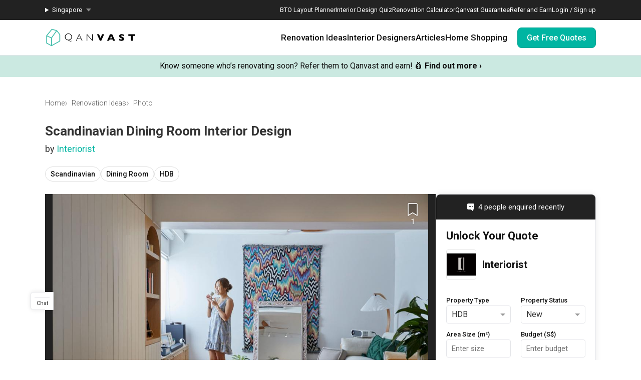

--- FILE ---
content_type: application/javascript; charset=utf-8
request_url: https://qanvast.com/_next/static/chunks/app/%5Blocale%5D/(defaultLayout)/layout-95dd39a153771f34.js
body_size: 12682
content:
(self.webpackChunk_N_E=self.webpackChunk_N_E||[]).push([[3461,3712],{92215:function(e,t,n){Promise.resolve().then(n.t.bind(n,25250,23)),Promise.resolve().then(n.t.bind(n,85935,23)),Promise.resolve().then(n.bind(n,617)),Promise.resolve().then(n.t.bind(n,56251,23)),Promise.resolve().then(n.bind(n,75129)),Promise.resolve().then(n.bind(n,49457)),Promise.resolve().then(n.bind(n,85563)),Promise.resolve().then(n.bind(n,51779)),Promise.resolve().then(n.t.bind(n,39685,23)),Promise.resolve().then(n.bind(n,50992)),Promise.resolve().then(n.bind(n,48839)),Promise.resolve().then(n.bind(n,8057)),Promise.resolve().then(n.t.bind(n,3058,23)),Promise.resolve().then(n.bind(n,59204)),Promise.resolve().then(n.bind(n,31761)),Promise.resolve().then(n.bind(n,23116)),Promise.resolve().then(n.bind(n,83712)),Promise.resolve().then(n.bind(n,31152)),Promise.resolve().then(n.bind(n,81223)),Promise.resolve().then(n.bind(n,56246)),Promise.resolve().then(n.bind(n,67278)),Promise.resolve().then(n.bind(n,55322)),Promise.resolve().then(n.bind(n,79755)),Promise.resolve().then(n.bind(n,41567)),Promise.resolve().then(n.bind(n,65566)),Promise.resolve().then(n.bind(n,97772)),Promise.resolve().then(n.bind(n,73018))},81605:function(e,t,n){var o=n(53066),r=n(36887),i=n(669),a=n(217);e.exports=function(e,t){return t=o(t,e),null==(e=i(e,t))||delete e[a(r(t))]}},669:function(e,t,n){var o=n(38824),r=n(81834);e.exports=function(e,t){return t.length<2?e:o(e,r(t,0,-1))}},24232:function(e,t,n){"use strict";n.d(t,{default:function(){return r.a}});var o=n(24930),r=n.n(o)},24930:function(e,t,n){"use strict";Object.defineProperty(t,"__esModule",{value:!0}),Object.defineProperty(t,"default",{enumerable:!0,get:function(){return i}});let o=n(86921);n(57437),n(2265);let r=o._(n(84795));function i(e,t){let n={loading:e=>{let{error:t,isLoading:n,pastDelay:o}=e;return null}};return"function"==typeof e&&(n.loader=e),(0,r.default)({...n,...t})}("function"==typeof t.default||"object"==typeof t.default&&null!==t.default)&&void 0===t.default.__esModule&&(Object.defineProperty(t.default,"__esModule",{value:!0}),Object.assign(t.default,t),e.exports=t.default)},19721:function(e,t,n){"use strict";Object.defineProperty(t,"__esModule",{value:!0}),Object.defineProperty(t,"BailoutToCSR",{enumerable:!0,get:function(){return r}});let o=n(99775);function r(e){let{reason:t,children:n}=e;if("undefined"==typeof window)throw new o.BailoutToCSRError(t);return n}},84795:function(e,t,n){"use strict";Object.defineProperty(t,"__esModule",{value:!0}),Object.defineProperty(t,"default",{enumerable:!0,get:function(){return l}});let o=n(57437),r=n(2265),i=n(19721);function a(e){var t;return{default:null!=(t=null==e?void 0:e.default)?t:e}}let s={loader:()=>Promise.resolve(a(()=>null)),loading:null,ssr:!0},l=function(e){let t={...s,...e},n=(0,r.lazy)(()=>t.loader().then(a)),l=t.loading;function c(e){let a=l?(0,o.jsx)(l,{isLoading:!0,pastDelay:!0,error:null}):null,s=t.ssr?(0,o.jsx)(n,{...e}):(0,o.jsx)(i.BailoutToCSR,{reason:"next/dynamic",children:(0,o.jsx)(n,{...e})});return(0,o.jsx)(r.Suspense,{fallback:a,children:s})}return c.displayName="LoadableComponent",c}},617:function(e,t,n){"use strict";n.r(t),n.d(t,{default:function(){return d}});var o=n(57437),r=n(2265),i=n(89539),a=n.n(i),s=n(9292),l=n(26898),c=n.n(l),u=n(79755);function d(){let[e,t]=(0,r.useState)(!0),{localizedStrings:n}=(0,r.useContext)(u.LocalizedStringsContext);(0,r.useEffect)(()=>{let e=localStorage.getItem("appBanner");if(!e)return;let n=(0,s.l3)(e),o=a()();return a()(n.expiry).isBefore(o)&&localStorage.removeItem("appBanner"),t(!1)},[]);let i=e=>{t(!1);let n={showAppBanner:!1,expiry:a()().add(e,"day").toISOString()};localStorage.setItem("appBanner",JSON.stringify(n))};return e?(0,o.jsx)("div",{"data-nosnippet":!0,children:(0,o.jsx)("div",{className:c().container,children:(0,o.jsxs)("div",{className:c().content,children:[(0,o.jsx)("img",{src:"/next-images/apple-touch-icon.png",className:c()["app-icon"],alt:""}),(0,o.jsxs)("div",{className:c()["banner-text"],children:[(0,o.jsx)("div",{className:c().title,children:n.MSG_USE_APP_BANNER_TITLE}),(0,o.jsx)("a",{href:"https://app.adjust.com/30mnwo_ok7xx9",className:c()["app-button-container"],target:"_blank",onClick:()=>i(14),rel:"noreferrer",children:n.MSG_USE_APP_BANNER_BUTTON})]}),(0,o.jsx)("div",{className:c()["close-button-container"],children:(0,o.jsx)("button",{className:c()["close-button"],onClick:()=>i(1),children:"✕"})})]})})}):null}},75129:function(e,t,n){"use strict";n.r(t),n.d(t,{default:function(){return h}});var o=n(57437),r=n(2265),i=n(24232),a=n(79681),s=n(79755),l=n(65566),c=n(79036),u=n(85234),d=n(56251),_=n.n(d);let m=(0,i.default)(()=>Promise.all([n.e(5586),n.e(8085)]).then(n.bind(n,21913)),{loadableGenerated:{webpack:()=>[21913]}});function h(){let{localizedStrings:e,country:t}=(0,r.useContext)(s.LocalizedStringsContext),{notify:n}=(0,r.useContext)(l.NotificationContext),[i,d]=(0,r.useState)(""),[h,p]=(0,r.useState)(!1);return(0,o.jsxs)(o.Fragment,{children:[h&&(0,o.jsx)(m,{show:h,handleClose:()=>p(!1)}),(0,o.jsxs)("form",{className:_()["footer-subscribe-email"],children:[(0,o.jsx)(a.SP,{className:_()["input-email"],placeholder:e.MSG_FOOTER_YOUR_EMAIL_ADDRESS,type:"email",onChange:e=>d(e.target.value.trim()),value:i,required:!0}),(0,o.jsx)("button",{className:_()["subscribe-button"],onClick:o=>(o.preventDefault(),i.length&&(0,c.Jh)(i))?(0,u.ZP)("".concat("https://api.qanvast.com","/user/mailchimp/subscribe"),{method:"POST",body:JSON.stringify({email:i,country:t})}).then(()=>{p(!0),d("")}).catch(e=>{if(e)return n({title:e.message,level:"warning"})}):n({title:e.MSG_EMAIL_ERROR_EMAIL,level:"warning"}),children:e.MSG_GENERAL_SUBSCRIBE})]})]})}},85563:function(e,t,n){"use strict";n.r(t);var o=n(57437),r=n(2265),i=n(74404),a=n.n(i),s=n(56246),l=n(79755),c=n(7848),u=n.n(c);function d(){let{user:e,isIntercomLoaded:t}=(0,r.useContext)(s.AuthContext),{localizedStrings:n}=(0,r.useContext)(l.LocalizedStringsContext),[i,a]=(0,r.useState)(!1),c=e=>new Promise(t=>setTimeout(t,e));return(0,r.useEffect)(()=>{a(!1);let t=0,n=setInterval(()=>{t+=1,void 0===window.Intercom&&t<20||(void 0!==window.Intercom&&c(3e3).then(()=>{if(window.Intercom("shutdown"),e){let{id:t,email:n,name:o,intercom:r}=e;window.intercomSettings={app_id:"gcgemb36",[r.type]:r.value,user_hash:r.hash.Web,hide_default_launcher:!0},window.Intercom("boot",{app_id:"gcgemb36",language_override:"en",user_id:t,email:n,name:o})}else window.intercomSettings={hide_default_launcher:!0},window.Intercom("boot",{app_id:"gcgemb36",language_override:"en"});return c(3e3)}).then(()=>{a(!0)}),clearInterval(n))},1e3)},[t,e]),(0,o.jsxs)("div",{className:u().intercom,style:{transform:i?"none":"translateX(61px)"},onClick:()=>window.Intercom("show"),children:[(0,o.jsx)("div",{className:u()["logo-container"],children:i&&(0,o.jsx)("img",{className:u().logo,src:"/next-images/icons/intercom.svg",alt:"",loading:"lazy",width:36,height:35})}),(0,o.jsx)("div",{className:u().separator}),(0,o.jsx)("div",{className:u()["logo-text-container"],children:(0,o.jsx)("span",{className:u()["logo-text"],children:n.MSG_GENERAL_CHAT})})]})}d.propTypes={scrollDirection:a().string,isIntercomBooted:a().bool,localizedStrings:a().object},t.default=d},51779:function(e,t,n){"use strict";n.r(t),n.d(t,{default:function(){return i}});var o=n(2265),r=n(56246);function i(e){let{requireAuthentication:t,children:n}=e,{user:i}=(0,o.useContext)(r.AuthContext);if(!i&&!t||i&&t)return n}},50992:function(e,t,n){"use strict";n.r(t),n.d(t,{default:function(){return d}});var o=n(57437),r=n(2265),i=n(49574),a=n(83712),s=n(79755),l=n(26671),c=n(47907),u=n(55322);function d(){let e=(0,c.usePathname)(),{localizedStrings:t}=(0,r.useContext)(s.LocalizedStringsContext),{getCtaUrl:n}=(0,r.useContext)(u.ExperimentContext);return(0,o.jsx)(a.default,{label:t.MSG_GENERAL_GET_FREE_QUOTES,url:n("desktop-nav-cta",(0,l.Lq)(),e),clickHandler:()=>{i.ZP.event({category:"RFQ",action:"Click",label:"NavbarV2"})}})}},48839:function(e,t,n){"use strict";n.r(t),n.d(t,{default:function(){return h}});var o=n(57437),r=n(2265),i=n(23116),a=n(79755),s=n(56246),l=n(26671),c=n(39685),u=n.n(c),d=n(65566),_=n(59204),m=n(27974);function h(){let{localizedStrings:e,country:t}=(0,r.useContext)(a.LocalizedStringsContext),{user:n,logout:c}=(0,r.useContext)(s.AuthContext),{notify:h}=(0,r.useContext)(d.NotificationContext),[p,f]=(0,r.useState)(!1),g=()=>{c().then(()=>{h({level:"success",title:e.MSG_GENERAL_LOGOUT_SUCCESS,message:e.MSG_GENERAL_LOGOUT_SUCCESS_DETAIL}),f(!1),window.location.href="/".concat(t.toLowerCase())}).catch(e=>{h({level:"error",title:"Logout failed",message:e})})};if(n)return(0,o.jsxs)("div",{className:u().user,onClick:()=>f(!p),children:[(0,o.jsxs)("div",{className:u()["user-display"],children:[(0,o.jsx)("div",{className:u()["user-display-picture"],children:(0,o.jsx)(i.default,{width:"26px",height:"26px"})}),n.name,(0,o.jsx)("div",{className:u()["user-triangle-top"]}),(0,o.jsxs)("div",{className:u()["first-bookmark-hint"],children:[(0,o.jsx)("img",{src:"/next-images/icons/icon-bookmarked.svg",alt:""}),"Access your saves here!"]})]}),p&&(0,o.jsxs)("ul",{className:u()["user-dropdown"],children:[(0,m.Hh)(["SG","AE"],t)&&(0,o.jsxs)(o.Fragment,{children:[(0,o.jsx)(_.default,{country:t,href:(0,l.y6)(),children:(0,o.jsxs)("li",{className:u()["user-dropdown-item"],children:[(0,o.jsx)("img",{width:10,height:6,className:u()["user-dropdown-item-image"],src:"/next-images/navBarV2/dashboard.svg",alt:""}),e.MSG_GENERAL_DASHBOARD]})}),(0,o.jsx)(_.default,{country:t,href:(0,l.bm)(),children:(0,o.jsxs)("li",{className:u()["user-dropdown-item"],children:[(0,o.jsx)("img",{width:10,height:6,className:u()["user-dropdown-item-image"],src:"/next-images/navBarV2/bookmark.svg",alt:""}),"Saved"]})})]}),(0,o.jsx)(_.default,{country:t,href:(0,l.xj)(),children:(0,o.jsxs)("li",{className:u()["user-dropdown-item"],children:[(0,o.jsx)("img",{width:10,height:6,className:u()["user-dropdown-item-image"],src:"/next-images/navBarV2/settings.svg",alt:""}),e.MSG_DASHBOARD_SETTINGS]})}),(0,o.jsxs)("li",{onClick:()=>g(),className:u()["user-dropdown-item"],children:[(0,o.jsx)("img",{width:21,height:21,className:u()["user-dropdown-item-image"],src:"/next-images/navBarV2/logout.svg",alt:""}),e.MSG_AUTH_LOGOUT]})]})]})}},8057:function(e,t,n){"use strict";n.r(t),n.d(t,{default:function(){return B}});var o=n(57437),r=n(2265),i=n(24232),a=n(74404),s=n.n(a),l=n(47907),c=n(31152);function u(e){let{className:t}=e;return(0,o.jsx)("svg",{fill:"none",height:"34",viewBox:"0 0 35 34",width:"35",xmlns:"http://www.w3.org/2000/svg",className:t,children:(0,o.jsxs)("g",{stroke:"#555",strokeLinecap:"round",children:[(0,o.jsx)("path",{d:"m7.25 8.5c-.27614 0-.5.22386-.5.5v16c0 .8284.67157 1.5 1.5 1.5h18c.8284 0 1.5-.6716 1.5-1.5v-16c0-.27614-.2239-.5-.5-.5z",strokeLinejoin:"round"}),(0,o.jsx)("path",{d:"m12.75 21c0 .2761.2239.5.5.5h8c.2761 0 .5-.2239.5-.5v-5.3333c0-.1672-.0836-.3233-.2226-.4161l-4.0001-2.6666c-.1679-.112-.3867-.112-.5547 0l-4 2.6666c-.139.0928-.2226.2489-.2226.4161z",strokeLinejoin:"round"}),(0,o.jsx)("path",{d:"m9.25 7h16"})]})})}function d(e){let{className:t}=e;return(0,o.jsx)("svg",{fill:"none",height:"34",viewBox:"0 0 35 34",width:"35",xmlns:"http://www.w3.org/2000/svg",className:t,children:(0,o.jsxs)("g",{stroke:"#555",strokeLinecap:"round",strokeLinejoin:"round",children:[(0,o.jsx)("path",{d:"m19.25 16c1.1956-.9265 2-2.6582 2-4.6416 0-4.28671-1-5.3584-4-5.3584s-4 1.07169-4 5.3584c0 1.9834.8044 3.7151 2 4.6416"}),(0,o.jsx)("path",{d:"m27.25 21-6.4644 7.0208-3.0356-3.0208"}),(0,o.jsx)("path",{d:"m19.25 16c3.102.5395 4.8041 1.8395 6 4m-10-4c-6.12085 1.0644-7.74798 7.0369-7.9715 11.0023-.03108.5514.4192.9977.97148.9977h9.50002m9-3.5c.3591.7182.4603 1.626.4888 2.5001.018.552-.4365.9999-.9888.9999h-2.5"})]})})}function _(e){let{className:t}=e;return(0,o.jsxs)("svg",{fill:"none",height:"34",viewBox:"0 0 35 34",width:"35",xmlns:"http://www.w3.org/2000/svg",className:t,children:[(0,o.jsx)("rect",{height:"21",rx:"1.5",stroke:"#555",strokeLinecap:"round",strokeLinejoin:"round",width:"17",x:"9.25",y:"6.5"}),(0,o.jsx)("path",{d:"m25.75 13h-16",stroke:"#555",strokeLinecap:"round",strokeLinejoin:"round"}),(0,o.jsx)("path",{clipRule:"evenodd",d:"m14.75 16c0 .5523-.4477 1-1 1s-1-.4477-1-1 .4477-1 1-1 1 .4477 1 1zm0 4c0 .5523-.4477 1-1 1s-1-.4477-1-1 .4477-1 1-1 1 .4477 1 1zm-1 5c.5523 0 1-.4477 1-1s-.4477-1-1-1-1 .4477-1 1 .4477 1 1 1zm5-5c0 .5523-.4477 1-1 1s-1-.4477-1-1 .4477-1 1-1 1 .4477 1 1zm-1-3c.5523 0 1-.4477 1-1s-.4477-1-1-1-1 .4477-1 1 .4477 1 1 1zm1 7c0 .5523-.4477 1-1 1s-1-.4477-1-1 .4477-1 1-1 1 .4477 1 1zm3-3c.5523 0 1-.4477 1-1s-.4477-1-1-1-1 .4477-1 1 .4477 1 1 1zm1-5c0 .5523-.4477 1-1 1s-1-.4477-1-1 .4477-1 1-1 1 .4477 1 1zm-1 9c.5523 0 1-.4477 1-1s-.4477-1-1-1-1 .4477-1 1 .4477 1 1 1z",fill:"#555",fillRule:"evenodd"})]})}function m(e){let{className:t}=e;return(0,o.jsx)("svg",{fill:"none",height:"34",viewBox:"0 0 35 34",width:"35",xmlns:"http://www.w3.org/2000/svg",className:t,children:(0,o.jsxs)("g",{stroke:"#555",strokeLinecap:"round",strokeLinejoin:"round",children:[(0,o.jsx)("path",{d:"m17.75 12c.8571-3.28958 4.0945-4.96926 11.1429-4.99999.1126-.00042.2243.02086.3285.06259s.1988.1031.2785.18056c.0797.07747.1428.1695.1857.27079s.0648.20984.0644.31939v14.99996c0 .221-.0903.433-.2511.5893-.1607.1563-.3787.2441-.606.2441-6.8572 0-9.5063 1.3442-11.1429 3.3333-1.627-1.9792-4.2857-3.3333-11.14285-3.3333-.52929 0-.85714-.4193-.85714-.9339v-14.89946c-.00043-.10955.02145-.2181.06438-.31939.04292-.10129.10604-.19332.18572-.27079.07968-.07746.17434-.13883.27852-.18056.10419-.04173.21584-.06301.32852-.06259 7.04835.03073 10.28575 1.71041 11.14285 4.99999z"}),(0,o.jsx)("path",{d:"m17.75 11v16"})]})})}function h(e){let{className:t}=e;return(0,o.jsx)("svg",{fill:"none",height:"34",viewBox:"0 0 35 34",width:"35",xmlns:"http://www.w3.org/2000/svg",className:t,children:(0,o.jsxs)("g",{stroke:"#555",strokeLinecap:"round",strokeLinejoin:"round",children:[(0,o.jsx)("path",{d:"m26.75 10h-18"}),(0,o.jsx)("path",{d:"m26.75 17h-18"}),(0,o.jsx)("path",{d:"m26.75 24h-18"})]})})}u.propTypes={className:s().string},d.propTypes={className:s().string},_.propTypes={className:s().string},m.propTypes={className:s().string},h.propTypes={className:s().string};var p=n(26671),f=n(73744),g=n(27974),b=n(79755),x=n(97772),v=n(55322),k=n(6962),w=n.n(k);function j(e){let{showMobileMenu:t,toggleMobileMenu:n}=e,{getCtaUrl:i}=(0,r.useContext)(v.ExperimentContext),{localizedStrings:a,country:s}=(0,r.useContext)(b.LocalizedStringsContext),{scrollDirection:k}=(0,r.useContext)(x.ScrollContext),j=(0,l.usePathname)(),C=e=>{(0,f.L9)(f.gB.TABBAR_CLICK,[s,e])},S=e=>{n(),C(e)};return!t&&(0,o.jsxs)("div",{className:w()["container".concat("down"===k?"-shifted":"")],children:[(0,o.jsxs)(c.default,{className:w().tab,href:(0,p.lr)(s),onClick:()=>C(a.MSG_TABBAR_IDEAS),children:[(0,o.jsx)(u,{className:w()["tab-image"]}),(0,o.jsx)("div",{className:w()["tab-title"],children:a.MSG_TABBAR_IDEAS})]}),(0,o.jsxs)(c.default,{className:w().tab,href:(0,p.YW)(),onClick:()=>C(a.MSG_TABBAR_DESIGNERS),children:[(0,o.jsx)(d,{className:w()["tab-image"]}),(0,o.jsx)("div",{className:w()["tab-title"],children:a.MSG_TABBAR_DESIGNERS})]}),(0,o.jsx)(c.default,{className:w().tab,href:i("tabbar-cta",(0,p.Lq)(),j),onClick:()=>C(a.MSG_TABBAR_QUOTES),children:(0,o.jsxs)("div",{className:w()["quotes-tab"],children:[(0,o.jsx)("img",{className:w()["tab-image"],src:"/next-images/icons/icon-quotes.svg",alt:"",width:34,height:33}),(0,o.jsx)("div",{className:w()["quotes-tab-title"],children:(0,g.Hh)(["SG"],s)?a.MSG_TABBAR_FIND_ID:a.MSG_TABBAR_QUOTES})]})}),(0,g.Hh)(["SG"],s)?(0,o.jsxs)(c.default,{className:w().tab,href:(0,p.oj)(),onClick:()=>C(a.MSG_TABBAR_CALCULATOR),target:"_blank",children:[(0,o.jsx)(_,{className:w()["tab-image"]}),(0,o.jsx)("div",{className:w()["tab-title"],children:a.MSG_TABBAR_CALCULATOR})]}):(0,o.jsxs)(c.default,{className:w().tab,href:(0,p.q2)(),onClick:()=>C(a.MSG_TABBAR_ARTICLES),children:[(0,o.jsx)(m,{className:w()["tab-image"]}),(0,o.jsx)("div",{className:w()["tab-title"],children:a.MSG_TABBAR_ARTICLES})]}),(0,o.jsxs)("div",{className:w().tab,onClick:()=>S(a.MSG_TABBAR_MENU),children:[(0,o.jsx)(h,{className:w()["tab-image"]}),(0,o.jsx)("div",{className:w()["tab-title"],children:a.MSG_TABBAR_MENU})]})]})}j.propTypes={showMobileMenu:s().bool,toggleMobileMenu:s().func};var C=n(67278),S=n(41567),y=n(3058),N=n.n(y);let M=(0,i.default)(()=>n.e(9361).then(n.bind(n,9361)),{loadableGenerated:{webpack:()=>[9361]}});function B(){let{isDarkMode:e}=(0,r.useContext)(C.DarkModeContext),{setShowAuthPopup:t}=(0,r.useContext)(S.ModalContext),[n,i]=(0,r.useState)(!1),[a,s]=(0,r.useState)(!1),l=()=>{if(n)return c();i(!0),requestAnimationFrame(()=>{s(!0)})},c=()=>{s(!1),setTimeout(()=>i(!1),251)};return(0,o.jsxs)(o.Fragment,{children:[(0,o.jsxs)("div",{className:N().hamburger,onClick:l,children:[(0,o.jsx)("div",{className:"".concat(n?N()["icon-1-close"]:N()["icon-1"])}),(0,o.jsx)("div",{className:"".concat(n?N()["icon-2-close"]:N()["icon-2"])}),(0,o.jsx)("div",{className:"".concat(n?N()["icon-3-close"]:N()["icon-3"])})]}),n&&(0,o.jsx)("div",{className:"\n            ".concat(N()["nav-mobile"]," \n            ").concat(n?N().show:N().hide," \n            ").concat(e?N().dark:"","\n            ").concat(a?N()["slide-out"]:"","\n          "),children:(0,o.jsx)(M,{onHide:c,handleShowAuthModal:()=>{t(!0,"Navbar")}})}),n&&(0,o.jsx)("div",{className:N().curtain,onClick:l}),(0,o.jsx)(x.default,{children:(0,o.jsx)(j,{showMobileMenu:n,toggleMobileMenu:l})})]})}},59204:function(e,t,n){"use strict";n.r(t),n.d(t,{default:function(){return _}});var o=n(57437),r=n(2265),i=n(56246),a=n(41567),s=n(79755),l=n(73744),c=n(47907),u=n(26671),d=n(55322);function _(e){let{className:t,href:n="",tracking:_,requireAuthentication:m,children:h}=e,{getCtaUrl:p}=(0,r.useContext)(d.ExperimentContext),f=(0,c.usePathname)(),{country:g}=(0,r.useContext)(s.LocalizedStringsContext),{user:b}=(0,r.useContext)(i.AuthContext),{setShowAuthPopup:x}=(0,r.useContext)(a.ModalContext);n=n.replace(encodeURIComponent("{{pathname}}"),encodeURIComponent(f));let v=e=>{if(!b&&m){if(e.preventDefault(),n){let e=new URLSearchParams(window.location.search);e.set("redirect","/".concat(g.toLowerCase(),"/").concat(n)),window.history.replaceState(null,"","".concat(window.location.pathname,"?").concat(e.toString()))}x(!0,"Navbar")}else _&&(0,l.L9)(l.gB.NAVBAR_V2_CLICK,[g,..._])},k=n;return n===(0,u.Lq)()&&(k=p("desktop-nav-renovation-ideas-rfq",n,f)),(0,o.jsx)("a",{className:t,href:k.startsWith("http")?k:"/".concat(g.toLowerCase()).concat(k),onClick:v,onAuxClick:v,children:h})}},31761:function(e,t,n){"use strict";n.r(t),n.d(t,{default:function(){return p}});var o=n(57437),r=n(24232),i=n(2265),a=n(47907),s=n(41567),l=n(56246),c=n(67278);let u=(0,r.default)(()=>Promise.all([n.e(9834),n.e(7378)]).then(n.bind(n,57378)),{loadableGenerated:{webpack:()=>[57378]}}),d=(0,r.default)(()=>Promise.all([n.e(5586),n.e(9701),n.e(2465),n.e(105),n.e(3936)]).then(n.bind(n,67959)),{loadableGenerated:{webpack:()=>[67959]}}),_=(0,r.default)(()=>Promise.all([n.e(5586),n.e(3423),n.e(2465),n.e(1264),n.e(5290)]).then(n.bind(n,30948)),{loadableGenerated:{webpack:()=>[30948]}}),m=(0,r.default)(()=>Promise.all([n.e(5586),n.e(3423),n.e(2465),n.e(1264),n.e(5575)]).then(n.bind(n,65166)),{loadableGenerated:{webpack:()=>[65166]}}),h=(0,r.default)(()=>Promise.all([n.e(5586),n.e(2465),n.e(8408),n.e(8358)]).then(n.bind(n,58408)),{loadableGenerated:{webpack:()=>[58408]}});function p(e){let{rfq:t=!1,auth:n=!1,imageModal:r=!1,pdf:p=!1,wizlahAuth:f=!1}=e,{showRfqPopup:g,setShowRfqPopup:b,showAuthPopup:x,authSource:v,setShowAuthPopup:k,showImageModal:w,setShowImageModal:j,showPdfPopup:C,setShowPdfPopup:S,pdfCopy:y,shownImage:N,showWizlahAuthPopup:M}=(0,i.useContext)(s.ModalContext),{user:B,bypassProfiling:A}=(0,i.useContext)(l.AuthContext),{isDarkMode:T}=(0,i.useContext)(c.DarkModeContext),{locale:P="sg"}=(0,a.useParams)()||{},L=P.toUpperCase(),E=(0,a.useSearchParams)(),I=E?E.get("redirect"):null;return(0,i.useEffect)(()=>{!B&&I&&k(!0,"Navbar")},[B]),(0,o.jsxs)(o.Fragment,{children:[t&&g?(0,o.jsx)(_,{isVisible:g,isDarkMode:T,onClose:()=>b(!1)}):null,n&&x?(0,o.jsx)(d,{visible:x,onClose:()=>k(!1),triggerGA:"triggerGA"===x,country:L,bypassProfiling:A,authSource:v}):null,p&&C?(0,o.jsx)(m,{visible:C,onClose:()=>S(!1),copy:y,isDarkMode:T}):null,r&&w?(0,o.jsx)(u,{images:N,active:w,onClose:()=>j(!1),onChange:null}):null,f&&M?(0,o.jsx)(h,{}):null]})}},23116:function(e,t,n){"use strict";n.r(t),n.d(t,{default:function(){return g}});var o=n(57437),r=n(2265),i=n(74404),a=n.n(i),s=n(70331),l=n.n(s),c=n(15595),u=n.n(c);class d extends r.Component{componentDidMount(){this.mounted=!0,this.handleCheckLoaded()}componentDidUpdate(e){e.fullSrc!==this.props.fullSrc&&this.handleCheckLoaded()}componentWillUnmount(){this.mounted=!1}render(){let{fullSrc:e,altText:t="",fitHeight:n,isAbsolute:r}=this.props,i=this.props.width?this.props.width:"100%",a=this.props.height?this.props.height:"100%",s=!!this.props.isBanner&&this.props.isBanner,l=!!this.props.isCircle&&this.props.isCircle,c=s?{width:i,height:a}:{width:i,paddingBottom:a};return l&&(c.borderRadius="50%"),r&&(c.position="absolute",c.top="0",c.left="0"),(0,o.jsx)("div",{className:n?u()["container-fit-height"]:u()["image-container"],style:c,children:this.renderFullImg(e,s,t,l)})}constructor(e){super(e),this.handleCheckLoaded=()=>{let e=new Image;e.onload=()=>{this.mounted&&this.setState({loaded:!0,error:!1,imgClassName:"image image-loaded"})},e.onerror=()=>{this.mounted&&this.state.hasRetried?this.setState({loaded:!1,error:!0}):this.mounted&&this.setState({loaded:!1,hasRetried:!0,imgClassName:"image"},()=>this.handleCheckLoaded())},e.src=this.props.fullSrc},this.renderFullImg=(e,t,n,r)=>{let{fitHeight:i}=this.props,a=t?{objectFit:"cover",objectPosition:"center",width:"100%",height:"100%"}:null;return r&&(a.borderRadius="50%"),i&&(a.left="auto",a.width="auto"),this.state.error||!this.state.loaded?(0,o.jsx)("img",{className:u().image,alt:n,src:e,style:a,loading:"lazy"}):(0,o.jsx)("img",{className:"".concat(u().image," ").concat(u()["image-loaded"]),alt:n,src:e,style:a,loading:"lazy"})},this.state={loaded:!1,error:!1,hasRetried:!1,imgClassName:"image"}}}d.propTypes={fullSrc:a().string.isRequired,width:a().string,height:a().string,isBanner:a().bool,isCircle:a().bool,altText:a().string,fitHeight:a().bool,isAbsolute:a().bool};var _=n(56246),m=n(13383),h=n(9292),p=n(19144),f=n.n(p);function g(e){let{user:t,background:n="#ccc",width:i="100%",height:a="100%",imageSize:s=h.Q7.thumbnail,textColor:c="#888"}=e,{user:u}=(0,r.useContext)(_.AuthContext);t||(t=u);let{name:p="",images:g,image:b}=t,x={fontSize:"".concat(.4*parseInt(a,10),"px"),color:c,position:"absolute"},v=p.trim().split(" ").map(e=>e.charAt(0)).slice(0,2).join(""),k={width:i,height:a,borderRadius:"50%",backgroundSize:"cover",background:n};if(b)return(0,o.jsxs)("div",{className:f()["profile-picture"],style:k,children:[(0,o.jsx)("div",{className:f().initials,style:x,children:v}),(0,o.jsx)(d,{fullSrc:b,isBanner:!0,isCircle:!0,altText:p})]});if(g&&!l()(g)){let e=(0,m.Jn)(g,null,"Logo",s);return(0,o.jsxs)("div",{className:f()["profile-picture"],style:k,children:[(0,o.jsx)("div",{className:f().initials,style:x,children:v}),(0,o.jsx)(d,{fullSrc:e,isBanner:!0,isCircle:!0,altText:p})]})}return(0,o.jsx)("div",{className:f()["profile-picture"],style:k,children:(0,o.jsx)("div",{className:f().initials,style:x,children:v})})}g.propTypes={user:a().object,width:a().string,height:a().string,hasBorder:a().bool,newImgUrl:a().string,imageSize:a().string,background:a().string,textColor:a().string,isPublicBoardAvatar:a().bool,isBoardsThumbnail:a().bool,collabPlusMore:a().number}},83712:function(e,t,n){"use strict";n.r(t),n.d(t,{default:function(){return s}});var o=n(57437);n(2265);var r=n(31152),i=n(31256),a=n.n(i);function s(e){let{label:t,url:n,clickHandler:i=()=>{},variant:s="primary",style:l={},className:c="",selected:u=!1,isDarkMode:d=!1,disabled:_=!1,type:m,form:h,target:p="_self",isParentHovered:f=!1,children:g}=e,b="".concat(s).concat(d?"-dark":""),x="".concat(a()[b]," ").concat(u?a().selector:""," ").concat(_?a().disabled:""," ").concat(c," ").concat(f?a()["parent-hover"]:"");return n?(0,o.jsx)(r.default,{href:n,target:p,className:x,onClick:i,children:t}):(0,o.jsx)("button",{type:m,form:h,className:x,style:l,onClick:i,children:t||g})}},31152:function(e,t,n){"use strict";n.r(t),n.d(t,{default:function(){return i}});var o=n(57437);n(2265);var r=n(47907);function i(e){let{locale:t="sg"}=(0,r.useParams)()||{},n=function(e,t){if(e)return"#"===e[0]||0===e.indexOf("http")||0===e.indexOf("mailto")||0===e.indexOf("/".concat(t))?e:"/"===e[0]?"/".concat(t).concat(e):"/".concat(t,"/").concat(e)}(e.href,t);return(0,o.jsx)("a",{...e,href:n,children:e.children})}},67278:function(e,t,n){"use strict";n.r(t),n.d(t,{DarkModeContext:function(){return a}});var o=n(57437),r=n(2265),i=n(64849);let a=(0,r.createContext)();t.default=e=>{let{children:t,initDarkMode:n}=e,[s,l]=(0,r.useState)("true"===n);function c(e){l(e),(0,i.d)("isDarkMode",e)}return(0,r.useEffect)(()=>{null==n&&window.matchMedia&&window.matchMedia("(prefers-color-scheme: dark)").matches&&c(!0)},[]),(0,o.jsx)(a.Provider,{value:{isDarkMode:s,setDarkMode:c},children:t})}},97772:function(e,t,n){"use strict";n.r(t),n.d(t,{ScrollContext:function(){return i}});var o=n(57437),r=n(2265);let i=(0,r.createContext)();t.default=e=>{let{children:t}=e,n=(0,r.useRef)(0),a=(0,r.useRef)(),[s,l]=(0,r.useState)("pause");return(0,r.useEffect)(()=>{let e=()=>{let e=window.pageYOffset||document.documentElement.scrollTop,t="";t=e>n.current?"down":"up",window.clearTimeout(a.current),a.current=setTimeout(()=>{l("pause")},2e3),n.current=e<=0?0:e,t!==s&&l(t)};return window.addEventListener("scroll",e),()=>{window.removeEventListener("scroll",e)}},[]),(0,o.jsx)(i.Provider,{value:{scrollDirection:s},children:t})}},64849:function(e,t,n){"use strict";function o(e,t){let n=arguments.length>2&&void 0!==arguments[2]?arguments[2]:365,o=null;n instanceof Date?o=n:(o=new Date).setTime(o.getTime()+864e5*n);let r="Expires="+o.toUTCString();document.cookie="".concat(e,"=").concat(t,"; ").concat(r,"; Path=/; Secure; Domain=").concat(".qanvast.com")}function r(e){let t=document.cookie.split("; ").find(t=>t.startsWith(e+"="));return t?decodeURIComponent(t.split("=")[1]):null}n.d(t,{d:function(){return o},e:function(){return r}})},79681:function(e,t,n){"use strict";n.d(t,{ND:function(){return p},SP:function(){return h},ml:function(){return f}});var o=n(57437),r=n(2265),i=n(74404),a=n.n(i),s=n(70816),l=n.n(s),c=n(22071),u=n.n(c),d=n(50221),_=n(43922),m=n.n(_);m().fakeSelect={position:"absolute",top:"0",bottom:"0",left:"0",right:"0",zIndex:"-1",margin:"auto",opacity:"0"},m().textareaBox={width:"100%"},m().textarea={borderRadius:"5px",padding:"10px",width:"100%",minHeight:"80px",resize:"vertical"};let h=e=>(0,o.jsx)("input",{ref:e.inputRef,className:"form-control",...u()(e,["inputRef"])}),p=e=>{let{textAreaRef:t=()=>{},placeholder:n="",value:r="",name:i="",onChange:a=e=>e,className:s="",onBlur:l=()=>{},required:c=!1,minlength:u="",noContainer:d=!1,rows:_=3}=e,h=(0,o.jsx)("textarea",{ref:t,className:s,style:m().textarea,placeholder:n,value:r,name:i,onChange:a,onBlur:l,required:c,minLength:u,rows:_});return d?h:(0,o.jsx)("div",{style:m().textareaBox,children:h})};p.propTypes={placeholder:a().string,value:a().string,name:a().string,className:a().string,resizable:a().bool,onChange:a().func,onBlur:a().func,required:a().bool,minlength:a().string,textAreaRef:a().func,noContainer:a().bool,rows:a().number};let f=e=>{let{options:t=[],value:n="",onChange:i=()=>"",placeholder:a="Select...",required:s=!1,selectRef:c=()=>{},className:u="",customStyles:_={}}=e,h=(0,r.useRef)(null),p=(0,r.useRef)(null),f=()=>{let e=p.current;if(e){let t=e.state;t.isOpen&&e.setState({...t,isOpen:!1})}};return(0,r.useEffect)(()=>{let e=e=>{var t;!(!h.current||(null===(t=h.current)||void 0===t?void 0:t.contains(e.target)))&&f&&f(e)};return document.addEventListener("mousedown",e),document.addEventListener("touchstart",e),()=>{document.removeEventListener("mousedown",e),document.removeEventListener("touchstart",e)}},[]),(0,o.jsxs)("div",{ref:h,className:"".concat(m().dropdown," ").concat(_.dropdown),children:[(0,o.jsx)(d.Z,{...e,ref:p,className:"".concat(_["dropdown-root"]," ").concat(u),controlClassName:"".concat(m()["dropdown-control"]," ").concat(_["dropdown-control"]),menuClassName:"".concat(m()["dropdown-menu"]," ").concat(_["dropdown-menu"]),arrowClosed:(0,o.jsx)("span",{className:m().arrow}),arrowOpen:(0,o.jsx)("span",{className:m().arrow}),options:t,onChange:e=>i(e.value),value:l()(n)?n:t.find(e=>e.value===n),placeholder:a}),(0,o.jsx)("select",{ref:c,style:m().fakeSelect,"aria-hidden":!0,tabIndex:"-1",required:s})]})};f.propTypes={options:a().array,value:a().oneOfType([a().number,a().string,a().object]),onChange:a().func,onInputChange:a().func,clearable:a().bool,searchable:a().bool,placeholder:a().string,required:a().bool,selectRef:a().func,className:a().string,customStyles:a().object}},13383:function(e,t,n){"use strict";n.d(t,{G$:function(){return d},J5:function(){return h},Jn:function(){return _},Ov:function(){return m},Ye:function(){return p}});var o=n(70331),r=n.n(o),i=n(76702),a=n.n(i),s=n(87539),l=n.n(s),c=n(44750),u=n.n(c);let d=(e,t,n)=>{if(r()(e))return null;let o={};switch(n){case"Cover":o=e?e.Cover?e.Cover:e.Featurette&&e.Featurette.length>0?e.Featurette[0]:e.Gallery&&e.Gallery.length>0?e.Gallery[0]:e?e[0]:null:null;break;case"Logo":o=e.Logo;break;case"Featurette":o=e.Featurette[l()(e.Gallery,{id:t})];break;case"Gallery":o=e.Gallery[l()(e.Gallery,{id:t})]}return o},_=(e,t,n,o)=>{let r=d(e,t,n);return r&&r.externalLink?r.externalLink:r&&r.baseUrl&&o?"".concat(r.baseUrl,"/").concat(o):"/next-images/default_bg_portrait.png"},m=(e,t)=>e&&e.externalLink?e.externalLink:e&&e.baseUrl?t?"".concat(e.baseUrl,"/").concat(t):e.baseUrl:"/next-images/default_bg_portrait.png",h=function(e,t){let n=!(arguments.length>2)||void 0===arguments[2]||arguments[2];if(e&&!r()(e.alt))return e.alt;let o=t?"".concat(t," "):"";return a()(e,"metadata.roomType")&&!r()(e.metadata.roomType)&&(o+="".concat(e.metadata.roomType," Interior Design ")),n&&e&&e.index&&(o+="".concat(e.index)),o},p=function(){let e=arguments.length>0&&void 0!==arguments[0]?arguments[0]:{},t=u()(e,"images",{});if(r()(t))return[];let n=u()(t,"Featurette",[]);if(!r()(n))return n;let o=u()(t,"Gallery",[]);if(!r()(o))return o;let i=u()(t,"Cover",{});return r()(i)?[]:[i]}},73018:function(e,t,n){"use strict";n.r(t),n.d(t,{AndroidDownloadButton:function(){return h},FacebookSocialIcon:function(){return a},InstagramSocialIcon:function(){return s},IosDownloadButton:function(){return m},PinterestSocialIcon:function(){return l},TelegramSocialIcon:function(){return u},TiktokSocialIcon:function(){return d},WhatsAppSocialIcon:function(){return _},YoutubeSocialIcon:function(){return c}});var o=n(57437);n(2265);var r=n(20703),i=n(49574);let a=e=>{let{link:t,className:n}=e;return(0,o.jsx)("a",{href:t,className:n,onClick:()=>{i.ZP.event({category:"Social Media",action:"Click",label:"FB Icon"})},target:"_blank","aria-label":"Facebook",rel:"noreferrer",children:(0,o.jsx)(r.default,{src:"/next-images/icons/icon-facebook.svg",alt:"Facebook",width:8,height:15})})},s=e=>{let{link:t,className:n}=e;return(0,o.jsx)("a",{href:t,className:n,onClick:()=>{i.ZP.event({category:"Social Media",action:"Click",label:"IG Icon"})},target:"_blank","aria-label":"Instagram",rel:"noreferrer",children:(0,o.jsx)(r.default,{src:"/next-images/icons/icon-instagram.svg",alt:"Instagram",width:18,height:18})})},l=e=>{let{link:t,className:n}=e;return(0,o.jsx)("a",{href:t,className:n,onClick:()=>{i.ZP.event({category:"Social Media",action:"Click",label:"PI Icon"})},target:"_blank","aria-label":"Pinterest",rel:"noreferrer",children:(0,o.jsx)(r.default,{src:"/next-images/icons/icon-pinterest.svg",alt:"Pinterest",width:18,height:18})})},c=e=>{let{link:t,className:n}=e;return(0,o.jsx)("a",{href:t,className:n,onClick:()=>{i.ZP.event({category:"Social Media",action:"Click",label:"YT Icon"})},target:"_blank","aria-label":"Youtube",rel:"noreferrer",children:(0,o.jsx)(r.default,{src:"/next-images/icons/icon-youtube.svg",alt:"Qanvast Youtube",width:20,height:18})})},u=e=>{let{link:t,className:n}=e;return(0,o.jsx)("a",{href:t,className:n,onClick:()=>{i.ZP.event({category:"Social Media",action:"Click",label:"TG Icon"})},target:"_blank","aria-label":"Telegram",rel:"noreferrer",children:(0,o.jsx)(r.default,{src:"/next-images/icons/icon-telegram.svg",alt:"Telegram",width:18,height:16})})},d=e=>{let{link:t,className:n}=e;return(0,o.jsx)("a",{href:t,className:n,onClick:()=>{i.ZP.event({category:"Social Media",action:"Click",label:"TT Icon"})},target:"_blank","aria-label":"Tiktok",rel:"noreferrer",children:(0,o.jsx)(r.default,{src:"/next-images/icons/icon-tiktok.svg",alt:"Tiktok",width:14,height:18})})},_=e=>{let{link:t,className:n}=e;return(0,o.jsx)("a",{href:t,className:n,onClick:()=>{i.ZP.event({category:"Social Media",action:"Click",label:"WA Icon"})},target:"_blank","aria-label":"WhatsApp",rel:"noreferrer",children:(0,o.jsx)(r.default,{src:"/next-images/icons/icon-whatsapp.svg",alt:"WhatsApp",width:18,height:19})})},m=()=>(0,o.jsx)("a",{href:"http://app.adjust.io/q7u08n",onClick:()=>{i.ZP.event({category:"Mobile App",action:"Download",label:"IOS"})},target:"_blank",rel:"noreferrer",children:(0,o.jsx)("img",{alt:"qanvast-app-store",src:"/next-images/ios-dl-en.svg",loading:"lazy"})}),h=()=>(0,o.jsx)("a",{href:"http://app.adjust.io/4qqqcx",onClick:()=>{i.ZP.event({category:"Mobile App",action:"Download",label:"Android"})},target:"_blank",rel:"noreferrer",children:(0,o.jsx)("img",{alt:"qanvast-play-store",src:"/next-images/android-dl-en.svg",loading:"lazy"})})},79036:function(e,t,n){"use strict";n.d(t,{Jh:function(){return r},L6:function(){return o},TN:function(){return i}});let o=e=>e.length>=6&&e.length<=32,r=e=>/^[^\s@]+@[^\s@]+\.[^\s@]+$/.test(e),i=(e,t)=>{switch(t){case"SG":return 8===e.length;case"MY":return e.length>=9&&e.length<=10;default:return!1}}},26898:function(e){e.exports={container:"AppBanner_container__7Nwzg",content:"AppBanner_content__Tt8pF","app-icon":"AppBanner_app-icon__i2uCF","banner-text":"AppBanner_banner-text__zyPAL",title:"AppBanner_title__M1vy6","app-button-container":"AppBanner_app-button-container__mawp5","close-button-container":"AppBanner_close-button-container__rxq5d","close-button":"AppBanner_close-button__FBmV5","skeleton-loading":"AppBanner_skeleton-loading__EEuBi"}},56251:function(e){e.exports={container:"Footer_container__Z1vYj",footer:"Footer_footer__9Yhin","footer-get-quote":"Footer_footer-get-quote___Sz5x","footer-get-quote-text":"Footer_footer-get-quote-text__s0wdI","footer-get-quote-button":"Footer_footer-get-quote-button__9i_XR","footer-links":"Footer_footer-links__eWXb_","footer-links-category":"Footer_footer-links-category__nWbE_","footer-link":"Footer_footer-link__qlo5S","footer-links-mobile":"Footer_footer-links-mobile__cW2L_","footer-links-category-label":"Footer_footer-links-category-label__3M0tr","footer-links-category-accordion":"Footer_footer-links-category-accordion__U1Bzc","footer-links-category-accordion-hide":"Footer_footer-links-category-accordion-hide__WI4WN","footer-action":"Footer_footer-action__iaRgL","footer-app":"Footer_footer-app__sjMjX","footer-app-download":"Footer_footer-app-download__xuxqf","footer-app-logo":"Footer_footer-app-logo__yddAQ","footer-app-logo-image":"Footer_footer-app-logo-image__FBpF4","footer-subscribe":"Footer_footer-subscribe__fTcv5","footer-subscribe-text":"Footer_footer-subscribe-text__8WOEi","footer-subscribe-email":"Footer_footer-subscribe-email__xvGov","input-email":"Footer_input-email__sYV3r","subscribe-button":"Footer_subscribe-button__XuEJf","footer-social-links":"Footer_footer-social-links__Ht6DA","footer-social-link":"Footer_footer-social-link__WYrDs","horizontal-line":"Footer_horizontal-line__6NqOw","footer-business":"Footer_footer-business__r7R0m","footer-business-regno":"Footer_footer-business-regno__pPDpJ","footer-business-copyright":"Footer_footer-business-copyright__vZH6C",white:"Footer_white__D9Cfq","skeleton-loading":"Footer_skeleton-loading__S52xu"}},7848:function(e){e.exports={intercom:"IntercomButton_intercom__7qhpi",separator:"IntercomButton_separator___onnD","logo-text-container":"IntercomButton_logo-text-container__ba_7D","skeleton-loading":"IntercomButton_skeleton-loading__G9DH6"}},39685:function(e){e.exports={container:"Desktop_container__AyF_5",top:"Desktop_top__dVvdA","inner-container":"Desktop_inner-container__OT9FG",left:"Desktop_left__NqDr7",right:"Desktop_right__Pg7iB",bottom:"Desktop_bottom__6jpfB",logo:"Desktop_logo__0YCca",category:"Desktop_category__Y_xVE",menu:"Desktop_menu__NK_TL","cta-buttons":"Desktop_cta-buttons__Rt0UX",header:"Desktop_header__tvbPX",shortcut:"Desktop_shortcut__YffIl",column:"Desktop_column__uiAei",cta:"Desktop_cta__kvSSa",title:"Desktop_title__iyTKf",description:"Desktop_description__4uaTv",link:"Desktop_link__YhoEG",user:"Desktop_user__EgQA1","user-display":"Desktop_user-display__aK8ey","user-display-picture":"Desktop_user-display-picture__l08Hq","user-triangle-top":"Desktop_user-triangle-top__MBC6k","first-bookmark-hint":"Desktop_first-bookmark-hint__mxq0z","user-dropdown":"Desktop_user-dropdown__Fgu6O","user-dropdown-item":"Desktop_user-dropdown-item__QTxoZ",tutorial:"Desktop_tutorial__S3n4K","tutorial-mobile":"Desktop_tutorial-mobile__5uW6Y",buttons:"Desktop_buttons__BbyuN",dismiss:"Desktop_dismiss__09L1S",try:"Desktop_try__Ca06v","skeleton-loading":"Desktop_skeleton-loading__3JXTt"}},3058:function(e){e.exports={container:"Mobile_container__0nznz",bottom:"Mobile_bottom__mOlNx",left:"Mobile_left__PGBhF",logo:"Mobile_logo__si578",right:"Mobile_right__wmdYw","board-list-button":"Mobile_board-list-button__bCTVy","blank-profile":"Mobile_blank-profile__wWb57","first-bookmark-hint":"Mobile_first-bookmark-hint__nKZCB",hamburger:"Mobile_hamburger__6YtkY","icon-1":"Mobile_icon-1__cYSSC","icon-3":"Mobile_icon-3__J_8Gq","icon-3-close":"Mobile_icon-3-close__q203V","icon-2":"Mobile_icon-2__XTeR6","icon-2-close":"Mobile_icon-2-close__IDxn2","icon-1-close":"Mobile_icon-1-close__RmEqk","caron-icon-down":"Mobile_caron-icon-down__6rgtQ","caron-icon-right":"Mobile_caron-icon-right__iLre7","caron-icon-up":"Mobile_caron-icon-up__D_GoQ","caron-grey":"Mobile_caron-grey__AmgKC",curtain:"Mobile_curtain__GENk7","nav-mobile":"Mobile_nav-mobile__obwiR",show:"Mobile_show__RsJ8F","slide-out":"Mobile_slide-out__fzIH_","user-section":"Mobile_user-section__MSJG_",login:"Mobile_login__gdvum","user-menu":"Mobile_user-menu__Mv7xp","user-menu-item":"Mobile_user-menu-item__djw7a","user-menu-visible":"Mobile_user-menu-visible__Y2V6J","links-section":"Mobile_links-section___dMGv",primary:"Mobile_primary__xc8jU","primary-item":"Mobile_primary-item__YS_Z9",secondary:"Mobile_secondary__xbc39","secondary-shortcuts":"Mobile_secondary-shortcuts___EKgJ","secondary-item":"Mobile_secondary-item__qqs45","secondary-country":"Mobile_secondary-country__OiE7f","secondary-cta":"Mobile_secondary-cta__wJNGy","cta-section":"Mobile_cta-section__UNgyh","cta-button":"Mobile_cta-button__0KdHd","menu-wrapper":"Mobile_menu-wrapper__Tz1sp",menu:"Mobile_menu__JO_kU","menu-visible":"Mobile_menu-visible__tArkt","menu-item":"Mobile_menu-item__QU27G",dark:"Mobile_dark__kS8si","login-display-picture":"Mobile_login-display-picture__M5UQ4","skeleton-loading":"Mobile_skeleton-loading__95Vtn"}},19144:function(e){e.exports={"profile-picture":"ProfilePicture_profile-picture__BdzFQ",initials:"ProfilePicture_initials__bz3aq","skeleton-loading":"ProfilePicture_skeleton-loading__0IYJ0"}},31256:function(e){e.exports={primary:"QanvastButton_primary__SKIL9","parent-hover":"QanvastButton_parent-hover__kkmbV",slide:"QanvastButton_slide__ukdYo",secondary:"QanvastButton_secondary__Elssb",general:"QanvastButton_general__GCzDx","general-dark":"QanvastButton_general-dark__YgZbE",selector:"QanvastButton_selector__EO9hA",pop:"QanvastButton_pop__CpAHJ",text:"QanvastButton_text__25MjI",cancel:"QanvastButton_cancel__StzoV",destructive:"QanvastButton_destructive__2EzCJ",disabled:"QanvastButton_disabled__mm9GS","skeleton-loading":"QanvastButton_skeleton-loading__P5NJy"}},6962:function(e){e.exports={container:"TabBar_container__OrhDS","container-shifted":"TabBar_container-shifted__ehF2X",tab:"TabBar_tab__5CepK","quotes-tab":"TabBar_quotes-tab__IvqRh","tab-image":"TabBar_tab-image__k8fjW","tab-title":"TabBar_tab-title__D9z_P","quotes-tab-title":"TabBar_quotes-tab-title___2d9N","skeleton-loading":"TabBar_skeleton-loading__b5wU4"}},15595:function(e){e.exports={"image-container":"ImageLoader_image-container__hpXLc",image:"ImageLoader_image__nY6Qq","image-loaded":"ImageLoader_image-loaded__eO62_","container-fit-height":"ImageLoader_container-fit-height__47bHW","skeleton-loading":"ImageLoader_skeleton-loading__u1fyN"}},43922:function(e){e.exports={dropdown:"StatelessComponents_dropdown__q2OWC","dropdown-control":"StatelessComponents_dropdown-control__3Bu9Y","dropdown-menu":"StatelessComponents_dropdown-menu___RmwX",arrow:"StatelessComponents_arrow__DVZhS","skeleton-loading":"StatelessComponents_skeleton-loading__UoxGq"}}},function(e){e.O(0,[7678,127,9574,9909,4983,370,1749,5250,8769,1010,5749,6246,7529,2971,8069,560],function(){return e(e.s=92215)}),_N_E=e.O()}]);